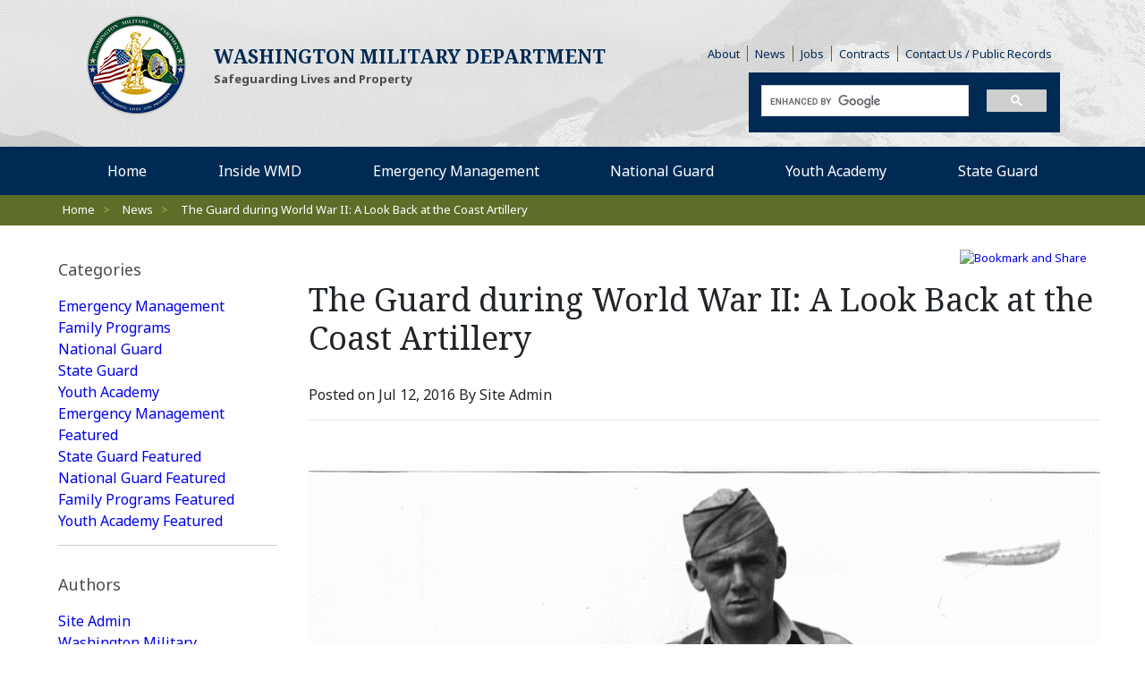

--- FILE ---
content_type: text/html; charset=utf-8
request_url: https://mil.wa.gov/news/the-guard-during-world-war-ii-a-look-back-at-the-coast-artillery
body_size: 9921
content:
<!DOCTYPE html>
<html lang="en">
<head>
	<meta charset="utf-8">
	<meta http-equiv="X-UA-Compatible" content="IE=edge">
	<meta name="viewport" content="width=device-width, initial-scale=1, shrink-to-fit=no">
	<meta name="author" content="efelle creative">

	
	
	
	
	<title>The Guard during World War II: A Look Back at the Coast Artillery | Washington State Military Department</title>
<meta name="keywords" content="">
<meta name="generator" content="FusionCMS v5.22.35">

	
	        <meta property="og:title" content="">

	
	<link rel="apple-touch-icon" sizes="180x180" href="https://mil.wa.gov/themes/wamil/assets/favicons/apple-touch-icon.png">
	<link rel="icon" type="image/png" sizes="32x32" href="https://mil.wa.gov/themes/wamil/assets/favicons/favicon-16x16.png">
	<link rel="icon" type="image/png" sizes="16x16" href="https://mil.wa.gov/themes/wamil/assets/favicons/favicon-32x32.png">
	<meta name="theme-color" content="#ffffff">

	
<link href="https://fonts.googleapis.com/css?family=Noto+Sans:400,400i,700,700i|Noto+Serif:400,400i,700,700i" rel="stylesheet">

	
	<link rel="stylesheet" type="text/css" href="https://mil.wa.gov/themes/wamil/assets/vendor.css?id=196b4f5f0f35a680b2ab">
	<link rel="stylesheet" type="text/css" href="https://mil.wa.gov/themes/wamil/assets/theme.css?id=9a99f0d73acb8f5af85b">

	
	<script>
        (function(i,s,o,g,r,a,m){i['GoogleAnalyticsObject']=r;i[r]=i[r]||function(){
            (i[r].q=i[r].q||[]).push(arguments)},i[r].l=1*new Date();a=s.createElement(o),
            m=s.getElementsByTagName(o)[0];a.async=1;a.src=g;m.parentNode.insertBefore(a,m)
        })(window,document,'script','//www.google-analytics.com/analytics.js','ga');

        ga('create', 'UA-56250514-1', 'auto');
        ga('send', 'pageview');

                    ga('set', 'anonymizeIp', true);
            </script>


						<meta name="facebook-domain-verification" content="oimj3okm7ck2scfcp5t556ehkk4p8m" />
					<script type="text/javascript">
    window._monsido = window._monsido || {
        token: "S8uHihE2AZ5LleDOCYdT-A",
        pageAssistV2: {
            enabled: true,
            theme: "light",
            mainColor: "#783CE2",
            textColor: "#ffffff",
            linkColor: "#783CE2",
            buttonHoverColor: "#783CE2",
            mainDarkColor: "#FFCF4B",
            textDarkColor: "#ffffff",
            linkColorDark: "#FFCF4B",
            buttonHoverDarkColor: "#FFCF4B",
            greeting: "Discover your personalisation options",
            direction: "rightbottom",
            iconShape: "circle",
            title: "Personalization Options",
            titleText: "Welcome to PageAssist™ toolbar! Adjust the options below to cater the website to your accessibility needs.",
            iconPictureUrl: "logo",
            logoPictureUrl: "",
            logoPictureBase64: "",
            languages: [""],
            defaultLanguage: "",
            skipTo: false,
        },
    };
</script>
<script type="text/javascript" async src=https://app-script.monsido.com/v2/monsido-script.js></script>

					<!-- Global site tag (gtag.js) - Google Ads: 803182463 -->
<script async src="https://www.googletagmanager.com/gtag/js?id=AW-803182463"></script>
<script>
  window.dataLayer = window.dataLayer || [];
  function gtag(){dataLayer.push(arguments);}
  gtag('js', new Date());

  gtag('config', 'AW-803182463');
</script>

					<meta name="google-site-verification" content="5eLIQNouFz3Onq3Svjcbx3gRgLTDp_f83GSwDdJGqhw" />
			
	
	</head>
<body  class="blog-detail">
	<a class="skip-main" href="#main-content">Skip to Main Content</a>

	
	<div id="app">
		
					<header id="page-header" class="page-header fixed-top Fixed">
	<div class="page-header__background">
		<div class="d-flex align-items-center menu-wrap">

			
			<button id="nav-toggle" type="button" class="page-header__menu-btn d-lg-none" aria-label="Mobile Menu" title="Mobile Menu">
				<span></span>
			</button>
		</div>
		<div class="page-header__container d-sm-flex flex-wrap container">
			<div class="page-header__section col-xl-6 col-lg-5">
				<div class="logo d-sm-flex align-items-center justify-content-center">
					<div class="col-md-5 logo__wrap">
						
						<a class="logo__link navbar-brand" href="https://mil.wa.gov">
															<img src="https://mil.wa.gov/themes/wamil/assets/images/logo.png" class="d-inline-block align-top" alt="Washington State Military Department - Citizens Serving Citizens with Pride &amp; Tradition">
													</a>
					</div>
					<div class="logo__text col-lg-10 col-md-6 col-sm-9">
													<div class="logo__text--large">Washington Military Department</div>
																			<div class="logo__text font-weight-bold">Safeguarding Lives and Property</div>
											</div>
				</div>
			</div>

			<div class="page-header__info info col-xl-6 col-lg-7">
				<div class="simple-menu pl-4 pr-3 d-none d-md-block">
											<ul class="nav justify-content-end" role="navigation">
      <li class="">
      <a class="simple-link" href="https://mil.wa.gov/about-us" target=_blank>
        About
      </a>
    </li>
      <li class="">
      <a class="simple-link" href="https://mil.wa.gov/news" target=_parent>
        News
      </a>
    </li>
      <li class="">
      <a class="simple-link" href="https://mil.wa.gov/job-opportunities" target=_parent>
        Jobs
      </a>
    </li>
      <li class="">
      <a class="simple-link" href="https://mil.wa.gov/contracts" target=_parent>
        Contracts
      </a>
    </li>
      <li class="">
      <a class="simple-link" href="https://mil.wa.gov/contact-us" target=_parent>
         Contact Us / Public Records
      </a>
    </li>
  </ul>
									</div>

				<div class="page-header__bottom-right d-sm-flex flex-wrap align-items-center">
					<div class="col-lg-4 p-0">
						<div id="google_translate_element"></div>
					</div>

					<div class="col-md-8 p-0">
						<div id="gsearch" class="searchBlock col"></div>
					</div>

				</div>

			</div>
		</div>
	</div>

	<div class="main-menu">
		
		<nav class="d-none d-lg-block">
			<h6 class="sr-only">Desktop Menu</h6>

							<ul class="nav navbar  justify-content-between container" id="nav-main" role="menu">
    <li class="nav__item" role="none">
    <a id="nav-link-1" class="nav__link navbar__link" href="https://mil.wa.gov" target="_parent" role="menuitem" >
      Home
    </a>

      </li>
    <li class="nav__item nav-dropdown dropdown" role="none">
    <a id="nav-link-6" class="nav__link navbar__link" href="https://mil.wa.gov/inside-wmd" target="_parent" role="menuitem" aria-haspopup="true" aria-expanded="false">
      Inside WMD
    </a>

          <button class="nav__btn navbar__btn dropdown-toggle" id="nav-dropdown-btn-6" aria-label="dropdown-btn" data-toggle="dropdown" data-display="static" aria-haspopup="true" aria-expanded="false"></button>
      <div id="dropdown-menu-6" class="nav-dropdown__menu dropdown-menu" aria-labelledby="nav-link-6" aria-label="submenu-label" aria-expanded="false">
  <ul class="nav-dropdown__list list-unstyled" role="menu">
        <li class="nav-dropdown__item " role="none">
      <a class="nav-dropdown__link dropdown-item" href="https://mil.wa.gov/camp-murray-gate-access" target="_blank" role="menuitem">
        Camp Murray Gate Access
      </a>
    </li>
        <li class="nav-dropdown__item " role="none">
      <a class="nav-dropdown__link dropdown-item" href="https://mil.wa.gov/leadership" target="_parent" role="menuitem">
        WMD Leadership
      </a>
    </li>
        <li class="nav-dropdown__item " role="none">
      <a class="nav-dropdown__link dropdown-item" href="https://mil.wa.gov/our-people" target="_parent" role="menuitem">
        Our People
      </a>
    </li>
        <li class="nav-dropdown__item " role="none">
      <a class="nav-dropdown__link dropdown-item" href="https://mil.wa.gov/public-record-disclosure" target="_parent" role="menuitem">
        Public Records Disclosure
      </a>
    </li>
        <li class="nav-dropdown__item " role="none">
      <a class="nav-dropdown__link dropdown-item" href="https://mil.wa.gov/freedom-of-information-act" target="_parent" role="menuitem">
        Freedom of Information Act Resources
      </a>
    </li>
        <li class="nav-dropdown__item " role="none">
      <a class="nav-dropdown__link dropdown-item" href="https://mil.wa.gov/wmd-employee-information" target="_parent" role="menuitem">
        WMD Employee Information
      </a>
    </li>
        <li class="nav-dropdown__item " role="none">
      <a class="nav-dropdown__link dropdown-item" href="https://www.dvidshub.net/search/?filter%5Bunit%5D=JFH-WNG&amp;filter%5Btype%5D=publication_issue&amp;sort=date" target="_blank" role="menuitem">
        Evergreen Magazine
      </a>
    </li>
        <li class="nav-dropdown__item " role="none">
      <a class="nav-dropdown__link dropdown-item" href="https://mil.wa.gov/community-relations-speaker-bureau" target="_parent" role="menuitem">
        Community Relations / Speakers Series
      </a>
    </li>
        <li class="nav-dropdown__item " role="none">
      <a class="nav-dropdown__link dropdown-item" href="https://mil.wa.gov/environmental-programs" target="_parent" role="menuitem">
        Environmental Programs
      </a>
    </li>
        <li class="nav-dropdown__item " role="none">
      <a class="nav-dropdown__link dropdown-item" href="https://mil.wa.gov/uniformed-service-shared-leave-pool" target="_parent" role="menuitem">
        Uniformed Service Shared Leave Pool
      </a>
    </li>
        <li class="nav-dropdown__item " role="none">
      <a class="nav-dropdown__link dropdown-item" href="https://mil.wa.gov/rule-making-information" target="_parent" role="menuitem">
        Rule Making Information
      </a>
    </li>
        <li class="nav-dropdown__item " role="none">
      <a class="nav-dropdown__link dropdown-item" href="https://mil.wa.gov/washington-military-department-annual-report" target="_parent" role="menuitem">
        WMD Annual Report
      </a>
    </li>
        <li class="nav-dropdown__item " role="none">
      <a class="nav-dropdown__link dropdown-item" href="https://mil.wa.gov/armory-rentals" target="_parent" role="menuitem">
        Armory Rental
      </a>
    </li>
      </ul>
</div>      </li>
    <li class="nav__item" role="none">
    <a id="nav-link-2" class="nav__link navbar__link" href="https://mil.wa.gov/emergency-management-division" target="_parent" role="menuitem" >
      Emergency Management
    </a>

      </li>
    <li class="nav__item" role="none">
    <a id="nav-link-4" class="nav__link navbar__link" href="https://mil.wa.gov/national-guard" target="_parent" role="menuitem" >
      National Guard
    </a>

      </li>
    <li class="nav__item" role="none">
    <a id="nav-link-5" class="nav__link navbar__link" href="https://mil.wa.gov/youth-academy" target="_parent" role="menuitem" >
      Youth Academy
    </a>

      </li>
    <li class="nav__item" role="none">
    <a id="nav-link-3" class="nav__link navbar__link" href="https://mil.wa.gov/state-guard" target="_parent" role="menuitem" >
      State Guard
    </a>

      </li>
  </ul>

					</nav>

	</div>
</header>
		
					<nav id="mobile-menu" class="d-none mobile-nav">
	<h6 class="sr-only">Mobile Menu</h6>

	<div>
		
    <div class="sub-panel mobile-nav__panel mobile-nav__logo">
      <a href="/">
                  <img src="https://mil.wa.gov/themes/wamil/assets/images/logo.png" height="32" alt="Washington State Military Department">
              </a>
    </div>

    
		<div id="gsearch-mobile" class="mobile-nav__search"></div>

    
					<ul >
      <li class="">
      <a href="https://mil.wa.gov" target=_parent>Home</a>

          </li>
      <li class=" is-parent">
      <a href="https://mil.wa.gov/inside-wmd" target=_parent>Inside WMD</a>

              <ul>
                      <li class=" is-parent">
              <a href="https://mil.wa.gov/camp-murray-gate-access" target=_parent>Camp Murray Gate Access</a>

                          </li>
                      <li class=" is-parent">
              <a href="https://mil.wa.gov/leadership" target=_parent>WMD Leadership</a>

                          </li>
                      <li class=" is-parent">
              <a href="https://mil.wa.gov/our-people" target=_parent>Our People</a>

                          </li>
                      <li class=" is-parent">
              <a href="https://mil.wa.gov/public-record-disclosure" target=_parent>Public Records Disclosure</a>

                          </li>
                      <li class=" is-parent">
              <a href="https://mil.wa.gov/freedom-of-information-act" target=_parent>Freedom of Information Act Resources</a>

                          </li>
                      <li class=" is-parent">
              <a href="https://mil.wa.gov/wmd-employee-information" target=_parent>WMD Employee Information</a>

                          </li>
                      <li class=" is-parent">
              <a href="https://www.dvidshub.net/search/?filter%5Bunit%5D=JFH-WNG&amp;filter%5Btype%5D=publication_issue&amp;sort=date" target=_parent>Evergreen Magazine</a>

                          </li>
                      <li class=" is-parent">
              <a href="https://mil.wa.gov/community-relations-speaker-bureau" target=_parent>Community Relations / Speakers Series</a>

                          </li>
                      <li class=" is-parent">
              <a href="https://mil.wa.gov/environmental-programs" target=_parent>Environmental Programs</a>

                          </li>
                      <li class=" is-parent">
              <a href="https://mil.wa.gov/uniformed-service-shared-leave-pool" target=_parent>Uniformed Service Shared Leave Pool</a>

                          </li>
                      <li class=" is-parent">
              <a href="https://mil.wa.gov/rule-making-information" target=_parent>Rule Making Information</a>

                          </li>
                      <li class=" is-parent">
              <a href="https://mil.wa.gov/washington-military-department-annual-report" target=_parent>WMD Annual Report</a>

                          </li>
                      <li class=" is-parent">
              <a href="https://mil.wa.gov/armory-rentals" target=_parent>Armory Rental</a>

                          </li>
                  </ul>
          </li>
      <li class="">
      <a href="https://mil.wa.gov/emergency-management-division" target=_parent>Emergency Management</a>

          </li>
      <li class="">
      <a href="https://mil.wa.gov/national-guard" target=_parent>National Guard</a>

          </li>
      <li class="">
      <a href="https://mil.wa.gov/youth-academy" target=_parent>Youth Academy</a>

          </li>
      <li class="">
      <a href="https://mil.wa.gov/state-guard" target=_parent>State Guard</a>

          </li>
  </ul>
			</div>
</nav>
		
					<script>
				console.log("The Guard during World War II: A Look Back at the Coast Artillery");
			</script>
		
		<nav id="breadcrumbs-full" class="breadcrumb-wrapper" aria-label="breadcrumbs">
    <h6 id="breadcrumb-label" class="sr-only">Breadcrumbs</h6>
    <div class="container breadcrumb-wrap">
        <div class="row">
            <ol class="breadcrumb mb-0">
                <li class="breadcrumb-item">
                    <a href="/">Home</a> <span>></span>
                </li>

                
                                    <li class="breadcrumb-item">
                                                    
                                                            <a href="https://mil.wa.gov/news">News</a> <span>></span>
                                                                        </li>
                                    <li class="breadcrumb-item">
                                                    The Guard during World War II: A Look Back at the Coast Artillery
                                            </li>
                            </ol>
        </div>
    </div>
</nav>

		
		<main id="main-content">

			
			
			<section class="container">
  
  <div class="post-share">
    <p><a class="addthis_button" href="https://www.addthis.com/bookmark.php?v=250&amp;pub=xa-4b036ec40a26a3e1"><img src="https://s7.addthis.com/static/btn/v2/lg-share-en.gif" width="125" height="16" alt="Bookmark and Share" style="border:0"></a><script type="text/javascript" src="https://s7.addthis.com/js/250/addthis_widget.js#pub=xa-4b036ec40a26a3e1" tabindex="1000"></script></p>
  </div>

  <div class="row">
    <div class="filter-bar col-lg-3">
      <aside class="blog-menu">
  <div id="accordion" role="tablist" aria-multiselectable="true">
    
          <div class="blog-menu__element">
        <div role="tab" class="tab-top">
          <a data-toggle="collapse" data-parent="#accordion" href="#collapseOne" aria-expanded="true" aria-controls="collapseOne"><div class="category-title">Categories</div></a>
        </div>
        <div id="collapseOne" class="blog-menu__items collapse show" role="tabpanel">
                      <a href="/news?category=emergency_management">Emergency Management</a>
                      <a href="/news?category=family_programs">Family Programs</a>
                      <a href="/news?category=national_guard">National Guard</a>
                      <a href="/news?category=state_guard">State Guard</a>
                      <a href="/news?category=youth_academy">Youth Academy</a>
                      <a href="/news?category=emergency_management_featured">Emergency Management Featured</a>
                      <a href="/news?category=state_guard_featured">State Guard Featured</a>
                      <a href="/news?category=national_guard_featured">National Guard Featured</a>
                      <a href="/news?category=family_programs_featured">Family Programs Featured</a>
                      <a href="/news?category=youth_academy_featured">Youth Academy Featured</a>
                  </div>
      </div>
        
          <div class="blog-menu__element">
        <div role="tab" class="tab-top">
          <a data-toggle="collapse" data-parent="#accordion" href="#collapseTwo" aria-expanded="false" aria-controls="collapseTwo"><div class="category-title">Authors</div></a>
        </div>
        <div id="collapseTwo" class="blog-menu__items collapse show" role="tabpanel">
                      
            <a href="/news?author=1">Site Admin</a>
                      
            <a href="/news?author=15">Washington Military Administrator</a>
                      
            <a href="/news?author=16">Joseph Siemandel</a>
                      
            <a href="/news?author=18">Web Update</a>
                  </div>
      </div>
        
          <div class="blog-menu__element">
        <div role="tab" class="tab-top">
          <a data-toggle="collapse" data-parent="#accordion" href="#collapseThree" aria-expanded="false" aria-controls="collapseThree"><div class="category-title">Archive</div></a>
        </div>
        <div id="collapseThree" class="blog-menu__items collapse show" role="tabpanel">
                                                  <a href="/news?archive=2025-12">2025 December</a>
                                        <a href="/news?archive=2025-11">2025 November</a>
                                        <a href="/news?archive=2025-10">2025 October</a>
                                        <a href="/news?archive=2025-9">2025 September</a>
                                        <a href="/news?archive=2025-7">2025 July</a>
                                        <a href="/news?archive=2025-6">2025 June</a>
                                        <a href="/news?archive=2025-5">2025 May</a>
                                        <a href="/news?archive=2025-4">2025 April</a>
                                        <a href="/news?archive=2025-3">2025 March</a>
                                        <a href="/news?archive=2025-2">2025 February</a>
                                        <a href="/news?archive=2025-1">2025 January</a>
                                                              <a href="/news?archive=2024-12">2024 December</a>
                                        <a href="/news?archive=2024-11">2024 November</a>
                                        <a href="/news?archive=2024-10">2024 October</a>
                                        <a href="/news?archive=2024-9">2024 September</a>
                                        <a href="/news?archive=2024-7">2024 July</a>
                                        <a href="/news?archive=2024-6">2024 June</a>
                                        <a href="/news?archive=2024-5">2024 May</a>
                                        <a href="/news?archive=2024-4">2024 April</a>
                                        <a href="/news?archive=2024-3">2024 March</a>
                                        <a href="/news?archive=2024-2">2024 February</a>
                                        <a href="/news?archive=2024-1">2024 January</a>
                                                              <a href="/news?archive=2023-12">2023 December</a>
                                        <a href="/news?archive=2023-11">2023 November</a>
                                        <a href="/news?archive=2023-10">2023 October</a>
                                        <a href="/news?archive=2023-9">2023 September</a>
                                        <a href="/news?archive=2023-8">2023 August</a>
                                        <a href="/news?archive=2023-7">2023 July</a>
                                        <a href="/news?archive=2023-5">2023 May</a>
                                        <a href="/news?archive=2023-4">2023 April</a>
                                        <a href="/news?archive=2023-3">2023 March</a>
                                        <a href="/news?archive=2023-2">2023 February</a>
                                        <a href="/news?archive=2023-1">2023 January</a>
                                                              <a href="/news?archive=2022-12">2022 December</a>
                                        <a href="/news?archive=2022-11">2022 November</a>
                                        <a href="/news?archive=2022-10">2022 October</a>
                                        <a href="/news?archive=2022-9">2022 September</a>
                                        <a href="/news?archive=2022-8">2022 August</a>
                                        <a href="/news?archive=2022-7">2022 July</a>
                                        <a href="/news?archive=2022-6">2022 June</a>
                                        <a href="/news?archive=2022-5">2022 May</a>
                                        <a href="/news?archive=2022-4">2022 April</a>
                                        <a href="/news?archive=2022-3">2022 March</a>
                                        <a href="/news?archive=2022-2">2022 February</a>
                                        <a href="/news?archive=2022-1">2022 January</a>
                                                              <a href="/news?archive=2021-12">2021 December</a>
                                        <a href="/news?archive=2021-11">2021 November</a>
                                        <a href="/news?archive=2021-10">2021 October</a>
                                        <a href="/news?archive=2021-9">2021 September</a>
                                        <a href="/news?archive=2021-8">2021 August</a>
                                        <a href="/news?archive=2021-7">2021 July</a>
                                        <a href="/news?archive=2021-6">2021 June</a>
                                        <a href="/news?archive=2021-5">2021 May</a>
                                        <a href="/news?archive=2021-4">2021 April</a>
                                        <a href="/news?archive=2021-3">2021 March</a>
                                        <a href="/news?archive=2021-2">2021 February</a>
                                        <a href="/news?archive=2021-1">2021 January</a>
                                                              <a href="/news?archive=2020-12">2020 December</a>
                                        <a href="/news?archive=2020-10">2020 October</a>
                                        <a href="/news?archive=2020-9">2020 September</a>
                                        <a href="/news?archive=2020-8">2020 August</a>
                                        <a href="/news?archive=2020-7">2020 July</a>
                                        <a href="/news?archive=2020-6">2020 June</a>
                                        <a href="/news?archive=2020-5">2020 May</a>
                                        <a href="/news?archive=2020-4">2020 April</a>
                                        <a href="/news?archive=2020-3">2020 March</a>
                                        <a href="/news?archive=2020-2">2020 February</a>
                                        <a href="/news?archive=2020-1">2020 January</a>
                                                              <a href="/news?archive=2019-12">2019 December</a>
                                        <a href="/news?archive=2019-11">2019 November</a>
                                        <a href="/news?archive=2019-10">2019 October</a>
                                        <a href="/news?archive=2019-9">2019 September</a>
                                        <a href="/news?archive=2019-8">2019 August</a>
                                        <a href="/news?archive=2019-7">2019 July</a>
                                        <a href="/news?archive=2019-6">2019 June</a>
                                        <a href="/news?archive=2019-5">2019 May</a>
                                        <a href="/news?archive=2019-4">2019 April</a>
                                        <a href="/news?archive=2019-2">2019 February</a>
                                        <a href="/news?archive=2019-1">2019 January</a>
                                                              <a href="/news?archive=2018-12">2018 December</a>
                                        <a href="/news?archive=2018-11">2018 November</a>
                                        <a href="/news?archive=2018-10">2018 October</a>
                                        <a href="/news?archive=2018-9">2018 September</a>
                                        <a href="/news?archive=2018-8">2018 August</a>
                                        <a href="/news?archive=2018-7">2018 July</a>
                                        <a href="/news?archive=2018-6">2018 June</a>
                                        <a href="/news?archive=2018-5">2018 May</a>
                                        <a href="/news?archive=2018-4">2018 April</a>
                                        <a href="/news?archive=2018-3">2018 March</a>
                                        <a href="/news?archive=2018-2">2018 February</a>
                                        <a href="/news?archive=2018-1">2018 January</a>
                                                              <a href="/news?archive=2017-12">2017 December</a>
                                        <a href="/news?archive=2017-11">2017 November</a>
                                        <a href="/news?archive=2017-10">2017 October</a>
                                        <a href="/news?archive=2017-9">2017 September</a>
                                        <a href="/news?archive=2017-8">2017 August</a>
                                        <a href="/news?archive=2017-7">2017 July</a>
                                        <a href="/news?archive=2017-6">2017 June</a>
                                        <a href="/news?archive=2017-5">2017 May</a>
                                        <a href="/news?archive=2017-4">2017 April</a>
                                        <a href="/news?archive=2017-3">2017 March</a>
                                        <a href="/news?archive=2017-2">2017 February</a>
                                        <a href="/news?archive=2017-1">2017 January</a>
                                                              <a href="/news?archive=2016-12">2016 December</a>
                                        <a href="/news?archive=2016-11">2016 November</a>
                                        <a href="/news?archive=2016-10">2016 October</a>
                                        <a href="/news?archive=2016-9">2016 September</a>
                                        <a href="/news?archive=2016-8">2016 August</a>
                                        <a href="/news?archive=2016-7">2016 July</a>
                                        <a href="/news?archive=2016-6">2016 June</a>
                                        <a href="/news?archive=2016-5">2016 May</a>
                                        <a href="/news?archive=2016-4">2016 April</a>
                                        <a href="/news?archive=2016-3">2016 March</a>
                                        <a href="/news?archive=2016-2">2016 February</a>
                                        <a href="/news?archive=2016-1">2016 January</a>
                                                              <a href="/news?archive=2015-12">2015 December</a>
                                        <a href="/news?archive=2015-11">2015 November</a>
                                        <a href="/news?archive=2015-10">2015 October</a>
                                        <a href="/news?archive=2015-9">2015 September</a>
                                        <a href="/news?archive=2015-8">2015 August</a>
                                        <a href="/news?archive=2015-7">2015 July</a>
                                        <a href="/news?archive=2015-6">2015 June</a>
                                        <a href="/news?archive=2015-5">2015 May</a>
                                        <a href="/news?archive=2015-4">2015 April</a>
                                        <a href="/news?archive=2015-3">2015 March</a>
                                        <a href="/news?archive=2015-2">2015 February</a>
                                        <a href="/news?archive=2015-1">2015 January</a>
                                                              <a href="/news?archive=2014-12">2014 December</a>
                                        <a href="/news?archive=2014-10">2014 October</a>
                                        <a href="/news?archive=2014-9">2014 September</a>
                                        <a href="/news?archive=2014-7">2014 July</a>
                                                              <a href="/news?archive=2009-6">2009 June</a>
                              </div>
      </div>
      </div>
</aside>


    </div>

    <article class="article col-lg-9">
      
      <div class="article">
        <div class="article__header">
          
          <h1 class="article__title">The Guard during World War II: A Look Back at the Coast Artillery</h1>

          <span class="article__author">Posted on Jul 12, 2016 By Site Admin</span>

                                
        </div>

        <hr>

        <div class="article__post">
          <p></p>
<figure><img alt="" src="/asset/5bc62cd85c71a" title="1942-205th-ca-hawthorn-california.jpg" data-image="9mw6vs2rrgs2"><span id="selection-marker-start" class="redactor-selection-marker">﻿</span><span id="selection-marker-end" class="redactor-selection-marker">﻿</span></figure>
<h6><strong><small>A Washington National Guardsmen stands by his Coast Artillery position near Hawthron, CA&nbsp;(circa 1942).</small></strong></h6>
<p>&nbsp;&nbsp;</p>
<p>In the morning hours of Dec. 7, 1941, more than 350 Imperial Japanese&nbsp;fighter planes,&nbsp;bombers and&nbsp;torpedo planes launched from six&nbsp;aircraft carriers in two waves, attacking the United States&nbsp;naval base&nbsp;at&nbsp;Pearl Harbor.</p>
<p>The surprise&nbsp;military strike&nbsp;led the U.S. calling for a&nbsp;formal declaration of war on the Empire of Japan and its official entrance into World War II.</p>
<p>Ten months prior to the United States being thrust into World War II, two units of the Washington National Guard were called into federal service at North Fort Lewis to begin training on a highly important mission that would span the course of the war.</p>
<figure><img alt="" src="/asset/5bc62cd7c30dc" title="205-web.jpg" data-image="s67gb3ehmdy0"></figure>
<p><strong>The 205th Coast Artillery Regiment (Anti-Aircraft)</strong></p>
<p>The 205th Coast Artillery Regiment (Anti-Aircraft) and 248th Coast Artillery Regiment (Harbor Defense) were called into service Feb. 3, 1941, to begin training on what would be a four-year mission of protecting the West Coast of the U.S. and the major metropolitan cities of Los Angeles, San Francisco, Portland and Seattle.</p>
<p>In June of 1941, the unit&nbsp;began mobilization across the West Coast and parts of Alaska. Battery “E”, 205th Coast Artillery, set sail from Seattle for Seward, Alaska. In July, two additional batteries of the 205th joined them as part of the defense of the Northwest Passage.</p>
<p>On Oct. 29, 1941, the War Department directed the remaining units of the 205th Coast Artillery to move to Camp Haan, near Los Angeles, California. The unit arrived for duty Nov. 22, 1941, only two weeks before the attack on Pearl Harbor.</p>
<p>After more than two years of service in the southern California region, the 205th went through a number of reorganizations. Some units split off and were assigned to other commands. One such unit was the 530th Anti-Aircraft Artillery Weapons Battalion (AAAW BN) (originally 2nd Battalion, 205th Coast Artillery) which was mobilized to Greenock, Scotland in December 1944. The 530th AAAW BN was reassigned to the 15th Army, and moved to Germany in April 1945 before returning to New York City for deactivation on Halloween Day 1945.</p>
<p>Today, the 205th Coast Artillery lineage is still serving proudly in the Washington National Guard’s 205th Regimental Training Institute, based at Camp Murray, Washington. &nbsp;</p>
<p><strong>Battle of Los Angeles</strong></p>
<p>On the night of Feb. 24, 1942, just three months after the attack on Pearl Harbor, air raid sirens&nbsp;sounded throughout Los Angeles County, signifying an attack was eminent. A total&nbsp;blackout&nbsp;was ordered and thousands of&nbsp;air raid wardens&nbsp;were summoned to their positions.</p>
<p>Washington National Guardsmen from the 205th Coast Artillery assigned to the 37th Coast Artillery Brigade took their positions in the evening darkness, preparing to defend their country from another attack.</p>
<p>Then at 3:17 a.m., the Guardsmen began firing their 50-caliber machine guns and 12.8-pound&nbsp;anti-aircraft&nbsp;shells into the air at reported aircraft. More than 1,400 shells would be launched throughout the next hour. When the “all-clear” was given at 7:21 a.m. several buildings and vehicles were damaged by shell fragments. &nbsp;</p>
<p>Within hours of the end of the air raid, Secretary of the Navy&nbsp;Frank Knox&nbsp;held a press conference, saying the entire incident was a&nbsp;false alarm&nbsp;due to anxiety and “war nerves.” A statement by the Army the following day claimed the incident might have been caused by commercial airplanes used as a&nbsp;psychological warfare&nbsp;campaign to generate&nbsp;panic.</p>
<p>Speculation was rampant as to invading airplanes and their bases. Theories included a secret base in northern&nbsp;Mexico,&nbsp;as well as Japanese&nbsp;submarines stationed offshore with the capability of carrying planes. Others speculated that the incident was either staged or exaggerated to give coastal defense industries an excuse to move further inland.</p>
<p>In 1983, the Office of Air Force History concluded that an analysis of the evidence points to meteorological balloons as the cause of the initial alarm.</p>
<figure><img alt="" src="/asset/5bc62cd84ce3c" title="248-web.jpg" data-image="1toycyyvhvg1"></figure>
<p></p>
<p><strong>The 248th Coast Artillery Regiment (Harbor Defense)</strong></p>
<p>The 248th Coast Artillery Regiment (Harbor Defense) was called into active federal service by Presidential Proclamation on August 31, 1940.</p>
<p>One of the original Field Artillery units of the 2nd Infantry, Washington National Guard Regiments, the 248th was no stranger to federal activations. Organized into 12 companies of Coast Artillery, the 248th was ordered by the President of the United States on July 25, 1917 into federal service and assigned to duty at the harbor Defenses of Puget Sound.</p>
<p>As coastal artillery become more important after World War I, the 248th added three more companies in Aberdeen, Snohomish and Olympia. With the addition of the 205th Coast Artillery Regiment in 1939, Washington had two units focus on the defense of the coastlines against enemy aircraft.</p>
<p>On Sept. 1, 1940, the 248th Coast Artillery was organized by combining the 1st Battalion and Regimental Headquarters Battery, 248th Coast Artillery. On Sept. 16, 1940, the 248th Coast Artillery (HD) was inducted into federal service at the home station of the respective batteries and concentrated at Fort Worden, Washington. The entire 248th Coast Artillery was relieved of Harbor Defense duties and transferred to Camp Barkeley, Texas, leaving Fort Worden, on April 25, 1944.</p>
        </div>
        <hr/>
      </div>

      
      <div class="pagination d-flex justify-content-between">

                  <li class="page-item">
            <a class="page-link" href="https://mil.wa.gov/news/new-deputy-director-brings-enthusiasm-to-washington-emd" title="Previous Article: New deputy director brings enthusiasm to Washington EMD">Previous</a>
          </li>
        
        <li class="page-item">
          <a class="page-link" href="https://mil.wa.gov/news">All Blog Posts</a>
        </li>

                  <li class="page-item">
            <a class="page-link" href="https://mil.wa.gov/news/alert-and-warning-center-helps-coordinate-air-rescue" title="Next Article: Alert &amp; Warning Center helps coordinate air rescue">Next</a>
          </li>
              </div>
    </article>
</section>

			
		</main>

		<footer class="page-footer">
	<div class="container d-lg-flex">
		<div class="page-footer__left">
							<div class="page-footer__menu simple-menu mb-3">
					<ul class="nav justify-content-center justify-content-lg-start" role="navigation">
      <li class="">
      <a class="simple-link" href="https://mil.wa.gov" target=_parent>
        Home
      </a>
    </li>
      <li class="">
      <a class="simple-link" href="https://mil.wa.gov/emergency-management-division" target=_parent>
        Emergency Management
      </a>
    </li>
      <li class="">
      <a class="simple-link" href="https://mil.wa.gov/state-guard" target=_parent>
        State Guard
      </a>
    </li>
      <li class="">
      <a class="simple-link" href="https://mil.wa.gov/national-guard" target=_parent>
        National Guard
      </a>
    </li>
      <li class="">
      <a class="simple-link" href="https://mil.wa.gov/youth-academy" target=_parent>
        Youth Academy
      </a>
    </li>
  </ul>
				</div>
			
							<div>
					<p>Copyright&nbsp;© 2025 Washington Military Dept.</p>
				</div>
			
							<div class="page-footer__menu simple-menu">
					<ul class="nav justify-content-center justify-content-lg-start" role="navigation">
      <li class="">
      <a class="simple-link" href="https://mil.wa.gov/rule-making-information" target=_parent>
        Rule Making Information
      </a>
    </li>
      <li class="">
      <a class="simple-link" href="https://mil.wa.gov/policies" target=_parent>
        Privacy Policy
      </a>
    </li>
      <li class="">
      <a class="simple-link" href="https://mil.wa.gov/contact-us" target=_parent>
        Contact Us
      </a>
    </li>
      <li class="">
      <a class="simple-link" href="https://mil.wa.gov/about-us" target=_parent>
        Strategic Plan
      </a>
    </li>
      <li class="">
      <a class="simple-link" href="https://mil.wa.gov/armory-rentals" target=_parent>
        Armory Rentals
      </a>
    </li>
      <li class="">
      <a class="simple-link" href="https://mil.wa.gov/camp-murray-gate-access" target=_blank>
        Camp Murray Access
      </a>
    </li>
      <li class="">
      <a class="simple-link" href="https://mil.wa.gov/americans-with-disability-act-ada-reasonable-accommodation" target=_blank>
        Accessibility
      </a>
    </li>
      <li class="">
      <a class="simple-link" href="https://mil.wa.gov/non-discrimination-policy" target=_blank>
        Non-Discrimination Policy
      </a>
    </li>
  </ul>
				</div>
			
							<div class="page-footer__menu simple-menu d-md-none">
					<hr />

					<ul class="nav justify-content-center justify-content-lg-start" role="navigation">
      <li class="">
      <a class="simple-link" href="https://mil.wa.gov/about-us" target=_blank>
        About
      </a>
    </li>
      <li class="">
      <a class="simple-link" href="https://mil.wa.gov/news" target=_parent>
        News
      </a>
    </li>
      <li class="">
      <a class="simple-link" href="https://mil.wa.gov/job-opportunities" target=_parent>
        Jobs
      </a>
    </li>
      <li class="">
      <a class="simple-link" href="https://mil.wa.gov/contracts" target=_parent>
        Contracts
      </a>
    </li>
      <li class="">
      <a class="simple-link" href="https://mil.wa.gov/contact-us" target=_parent>
         Contact Us / Public Records
      </a>
    </li>
  </ul>
				</div>
					</div>

		<div class="page-footer__right">
					</div>
  </div>
</footer>
	</div>

	
	<script>
		window._locale = 'en';
		window._settings = {
			"messages": {"new_tab": "(Opens in a new window)", "new_site": "(Opens an external site)", "new_site_tab": "(Opens an external site in a new window)"}
		};
	</script>
	<script src="https://mil.wa.gov/themes/wamil/assets/manifest.js?id=40dcfff9d09d402daf38"></script>
	<script src="https://mil.wa.gov/themes/wamil/assets/vendor.js?id=61c5e283b1dd1c68d0af"></script>
	<script src="https://mil.wa.gov/themes/wamil/assets/theme.js?id=7f59a0e83cb0b4224ca5"></script>

	
	<script type="text/javascript">
		function googleTranslateElementInit() {
			new google.translate.TranslateElement({pageLanguage: 'en', includedLanguages: 'de,es,fr,ja,km,ko,pt,ru,tr,vi,zh-CN', layout: google.translate.TranslateElement.InlineLayout.SIMPLE}, 'google_translate_element');
		}
	</script>
	<script type="text/javascript" src="//translate.google.com/translate_a/element.js?cb=googleTranslateElementInit"></script>
	<script>
		(function() {
			var gcseDiv = document.getElementById('gsearch');
			var gcseDivMobile = document.getElementById('gsearch-mobile');
   		gcseDiv.innerHTML = '<gcse:search></gcse:search>';
   		gcseDivMobile.innerHTML = '<gcse:search></gcse:search>';

			var cx = '003853529039419288561:nlo5ghfrqnu';
			var gcse = document.createElement('script');
			gcse.type = 'text/javascript';
			gcse.async = true;
			gcse.src = (document.location.protocol == 'https:' ? 'https:' : 'http:') +
			'//cse.google.com/cse.js?cx=' + cx;
			var s = document.getElementsByTagName('script')[0];
			s.parentNode.insertBefore(gcse, s);
		})();
	</script>

						<!-- Global site tag (gtag.js) - Google Ads: 803182463 -->
<script async src="https://www.googletagmanager.com/gtag/js?id=AW-803182463"></script>
<script>
  window.dataLayer = window.dataLayer || [];
  function gtag(){dataLayer.push(arguments);}
  gtag('js', new Date());

  gtag('config', 'AW-803182463');
</script>
<!-- Event snippet for WYA Open House conversion page -->
<script>
  gtag('event', 'conversion', {'send_to': 'AW-803182463/oIRkCO7nrYMBEP-u_v4C'});
</script>
					<script> 
!function(f,b,e,v,n,t,s) 
{if(f.fbq)return;n=f.fbq=function(){n.callMethod? 
n.callMethod.apply(n,arguments):n.queue.push(arguments)}; 
if(!f._fbq)f._fbq=n;n.push=n;n.loaded=!0;n.version='2.0'; 
n.queue=[];t=b.createElement(e);t.async=!0; 
t.src=v;s=b.getElementsByTagName(e)[0]; 
s.parentNode.insertBefore(t,s)}(window, document,'script', 
'https://connect.facebook.net/en_US/fbevents.js'); 
fbq('init', '8746575132114246'); 
fbq('track', 'PageView'); 
</script> 
<noscript><img height="1" width="1" style="display:none" 
src="https://www.facebook.com/tr?id=8746575132114246&ev=PageView&noscript=1" 
/></noscript>
					<!-- Google tag (gtag.js) -->
<script async src="https://www.googletagmanager.com/gtag/js?id=AW-803182463">
</script>
<script>
  window.dataLayer = window.dataLayer || [];
  function gtag(){dataLayer.push(arguments);}
  gtag('js', new Date());

  gtag('config', 'AW-803182463');
</script>
			
	  <script type="text/javascript" src="//s7.addthis.com/js/300/addthis_widget.js#pub=xa-4b036ec40a26a3e1"></script>

		</body>
</html>
